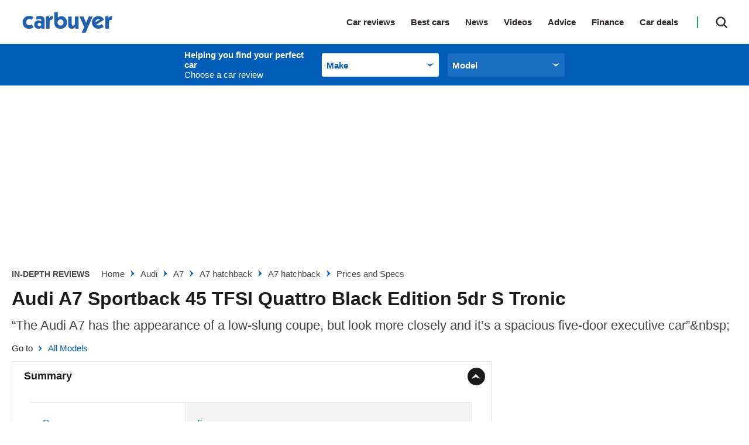

--- FILE ---
content_type: application/javascript; charset=UTF-8
request_url: https://www.carbuyer.co.uk/assets/scripts-fae0489c.55f1d22e9eff09b48757.bundle.js
body_size: 14049
content:
/*! For license information please see scripts-fae0489c.55f1d22e9eff09b48757.bundle.js.LICENSE.txt */

!function(){try{var e="undefined"!=typeof window?window:"undefined"!=typeof global?global:"undefined"!=typeof globalThis?globalThis:"undefined"!=typeof self?self:{},n=(new e.Error).stack;n&&(e._sentryDebugIds=e._sentryDebugIds||{},e._sentryDebugIds[n]="c1683cb8-bcb6-5bea-8c00-92c34ebabc51")}catch(e){}}();
!function(){try{var e="undefined"!=typeof window?window:"undefined"!=typeof global?global:"undefined"!=typeof self?self:{},t=(new e.Error).stack;t&&(e._sentryDebugIds=e._sentryDebugIds||{},e._sentryDebugIds[t]="e029d8ed-126e-46c9-8042-61e324430975",e._sentryDebugIdIdentifier="sentry-dbid-e029d8ed-126e-46c9-8042-61e324430975")}catch(e){}}();var _global="undefined"!=typeof window?window:"undefined"!=typeof global?global:"undefined"!=typeof self?self:{};_global.SENTRY_RELEASE={id:"640d57bf8f62459d3ac96a4c0fc72ed87261251e"},(self.__LOADABLE_LOADED_CHUNKS__=self.__LOADABLE_LOADED_CHUNKS__||[]).push([[310],{9969:(e,t,r)=>{function o(){return o=Object.assign?Object.assign.bind():function(e){for(var t=1;t<arguments.length;t++){var r=arguments[t];for(var o in r)Object.prototype.hasOwnProperty.call(r,o)&&(e[o]=r[o])}return e},o.apply(this,arguments)}var n,a;function i(e){void 0===e&&(e={});let t,{initialEntries:r=["/"],initialIndex:o,v5Compat:a=!1}=e;t=r.map(((e,t)=>m(e,"string"==typeof e?null:e.state,0===t?"default":void 0)));let i=f(null==o?t.length-1:o),s=n.Pop,h=null;function f(e){return Math.min(Math.max(e,0),t.length-1)}function p(){return t[i]}function m(e,r,o){void 0===r&&(r=null);let n=d(t?p().pathname:"/",e,r,o);return l("/"===n.pathname.charAt(0),"relative pathnames are not supported in memory history: "+JSON.stringify(e)),n}function y(e){return"string"==typeof e?e:c(e)}return{get index(){return i},get action(){return s},get location(){return p()},createHref:y,createURL:e=>new URL(y(e),"http://localhost"),encodeLocation(e){let t="string"==typeof e?u(e):e;return{pathname:t.pathname||"",search:t.search||"",hash:t.hash||""}},push(e,r){s=n.Push;let o=m(e,r);i+=1,t.splice(i,t.length,o),a&&h&&h({action:s,location:o,delta:1})},replace(e,r){s=n.Replace;let o=m(e,r);t[i]=o,a&&h&&h({action:s,location:o,delta:0})},go(e){s=n.Pop;let r=f(i+e),o=t[r];i=r,h&&h({action:s,location:o,delta:e})},listen:e=>(h=e,()=>{h=null})}}function s(e,t){if(!1===e||null==e)throw new Error(t)}function l(e,t){if(!e){"undefined"!=typeof console&&console.warn(t);try{throw new Error(t)}catch(e){}}}function d(e,t,r,n){return void 0===r&&(r=null),o({pathname:"string"==typeof e?e:e.pathname,search:"",hash:""},"string"==typeof t?u(t):t,{state:r,key:t&&t.key||n||Math.random().toString(36).substr(2,8)})}function c(e){let{pathname:t="/",search:r="",hash:o=""}=e;return r&&"?"!==r&&(t+="?"===r.charAt(0)?r:"?"+r),o&&"#"!==o&&(t+="#"===o.charAt(0)?o:"#"+o),t}function u(e){let t={};if(e){let r=e.indexOf("#");r>=0&&(t.hash=e.substr(r),e=e.substr(0,r));let o=e.indexOf("?");o>=0&&(t.search=e.substr(o),e=e.substr(0,o)),e&&(t.pathname=e)}return t}r.d(t,{AO:()=>c,B6:()=>M,G3:()=>te,Gh:()=>T,HS:()=>U,Oi:()=>s,Pq:()=>I,Rr:()=>u,Sk:()=>q,V2:()=>N,aE:()=>ne,o1:()=>L,pX:()=>K,pb:()=>k,rc:()=>n,sC:()=>i,sd:()=>_,tH:()=>B,tW:()=>A,ue:()=>p,v6:()=>$}),function(e){e.Pop="POP",e.Push="PUSH",e.Replace="REPLACE"}(n||(n={})),function(e){e.data="data",e.deferred="deferred",e.redirect="redirect",e.error="error"}(a||(a={}));const h=new Set(["lazy","caseSensitive","path","id","index","children"]);function f(e,t,r,n){return void 0===r&&(r=[]),void 0===n&&(n={}),e.map(((e,a)=>{let i=[...r,a],l="string"==typeof e.id?e.id:i.join("-");if(s(!0!==e.index||!e.children,"Cannot specify children on an index route"),s(!n[l],'Found a route id collision on id "'+l+"\".  Route id's must be globally unique within Data Router usages"),function(e){return!0===e.index}(e)){let r=o({},e,t(e),{id:l});return n[l]=r,r}{let r=o({},e,t(e),{id:l,children:void 0});return n[l]=r,e.children&&(r.children=f(e.children,t,i,n)),r}}))}function p(e,t,r){void 0===r&&(r="/");let o=k(("string"==typeof t?u(t):t).pathname||"/",r);if(null==o)return null;let n=m(e);!function(e){e.sort(((e,t)=>e.score!==t.score?t.score-e.score:function(e,t){return e.length===t.length&&e.slice(0,-1).every(((e,r)=>e===t[r]))?e[e.length-1]-t[t.length-1]:0}(e.routesMeta.map((e=>e.childrenIndex)),t.routesMeta.map((e=>e.childrenIndex)))))}(n);let a=null;for(let e=0;null==a&&e<n.length;++e)a=S(n[e],P(o));return a}function m(e,t,r,o){void 0===t&&(t=[]),void 0===r&&(r=[]),void 0===o&&(o="");let n=(e,n,a)=>{let i={relativePath:void 0===a?e.path||"":a,caseSensitive:!0===e.caseSensitive,childrenIndex:n,route:e};i.relativePath.startsWith("/")&&(s(i.relativePath.startsWith(o),'Absolute route path "'+i.relativePath+'" nested under path "'+o+'" is not valid. An absolute child route path must start with the combined path of all its parent routes.'),i.relativePath=i.relativePath.slice(o.length));let l=U([o,i.relativePath]),d=r.concat(i);e.children&&e.children.length>0&&(s(!0!==e.index,'Index routes must not have child routes. Please remove all child routes from route path "'+l+'".'),m(e.children,t,d,l)),(null!=e.path||e.index)&&t.push({path:l,score:x(l,e.index),routesMeta:d})};return e.forEach(((e,t)=>{var r;if(""!==e.path&&null!=(r=e.path)&&r.includes("?"))for(let r of y(e.path))n(e,t,r);else n(e,t)})),t}function y(e){let t=e.split("/");if(0===t.length)return[];let[r,...o]=t,n=r.endsWith("?"),a=r.replace(/\?$/,"");if(0===o.length)return n?[a,""]:[a];let i=y(o.join("/")),s=[];return s.push(...i.map((e=>""===e?a:[a,e].join("/")))),n&&s.push(...i),s.map((t=>e.startsWith("/")&&""===t?"/":t))}const v=/^:\w+$/,g=3,b=2,w=1,D=10,E=-2,R=e=>"*"===e;function x(e,t){let r=e.split("/"),o=r.length;return r.some(R)&&(o+=E),t&&(o+=b),r.filter((e=>!R(e))).reduce(((e,t)=>e+(v.test(t)?g:""===t?w:D)),o)}function S(e,t){let{routesMeta:r}=e,o={},n="/",a=[];for(let e=0;e<r.length;++e){let i=r[e],s=e===r.length-1,l="/"===n?t:t.slice(n.length)||"/",d=M({path:i.relativePath,caseSensitive:i.caseSensitive,end:s},l);if(!d)return null;Object.assign(o,d.params);let c=i.route;a.push({params:o,pathname:U([n,d.pathname]),pathnameBase:C(U([n,d.pathnameBase])),route:c}),"/"!==d.pathnameBase&&(n=U([n,d.pathnameBase]))}return a}function A(e,t){void 0===t&&(t={});let r=e;r.endsWith("*")&&"*"!==r&&!r.endsWith("/*")&&(l(!1,'Route path "'+r+'" will be treated as if it were "'+r.replace(/\*$/,"/*")+'" because the `*` character must always follow a `/` in the pattern. To get rid of this warning, please change the route path to "'+r.replace(/\*$/,"/*")+'".'),r=r.replace(/\*$/,"/*"));const o=r.startsWith("/")?"/":"",n=e=>null==e?"":"string"==typeof e?e:String(e);return o+r.split(/\/+/).map(((e,r,o)=>{if(r===o.length-1&&"*"===e)return n(t["*"]);const a=e.match(/^:(\w+)(\??)$/);if(a){const[,e,r]=a;let o=t[e];return s("?"===r||null!=o,'Missing ":'+e+'" param'),n(o)}return e.replace(/\?$/g,"")})).filter((e=>!!e)).join("/")}function M(e,t){"string"==typeof e&&(e={path:e,caseSensitive:!1,end:!0});let[r,o]=function(e,t,r){void 0===t&&(t=!1),void 0===r&&(r=!0),l("*"===e||!e.endsWith("*")||e.endsWith("/*"),'Route path "'+e+'" will be treated as if it were "'+e.replace(/\*$/,"/*")+'" because the `*` character must always follow a `/` in the pattern. To get rid of this warning, please change the route path to "'+e.replace(/\*$/,"/*")+'".');let o=[],n="^"+e.replace(/\/*\*?$/,"").replace(/^\/*/,"/").replace(/[\\.*+^$?{}|()[\]]/g,"\\$&").replace(/\/:(\w+)/g,((e,t)=>(o.push(t),"/([^\\/]+)")));return e.endsWith("*")?(o.push("*"),n+="*"===e||"/*"===e?"(.*)$":"(?:\\/(.+)|\\/*)$"):r?n+="\\/*$":""!==e&&"/"!==e&&(n+="(?:(?=\\/|$))"),[new RegExp(n,t?void 0:"i"),o]}(e.path,e.caseSensitive,e.end),n=t.match(r);if(!n)return null;let a=n[0],i=a.replace(/(.)\/+$/,"$1"),s=n.slice(1);return{params:o.reduce(((e,t,r)=>{if("*"===t){let e=s[r]||"";i=a.slice(0,a.length-e.length).replace(/(.)\/+$/,"$1")}return e[t]=function(e,t){try{return decodeURIComponent(e)}catch(r){return l(!1,'The value for the URL param "'+t+'" will not be decoded because the string "'+e+'" is a malformed URL segment. This is probably due to a bad percent encoding ('+r+")."),e}}(s[r]||"",t),e}),{}),pathname:a,pathnameBase:i,pattern:e}}function P(e){try{return decodeURI(e)}catch(t){return l(!1,'The URL path "'+e+'" could not be decoded because it is is a malformed URL segment. This is probably due to a bad percent encoding ('+t+")."),e}}function k(e,t){if("/"===t)return e;if(!e.toLowerCase().startsWith(t.toLowerCase()))return null;let r=t.endsWith("/")?t.length-1:t.length,o=e.charAt(r);return o&&"/"!==o?null:e.slice(r)||"/"}function L(e,t){void 0===t&&(t="/");let{pathname:r,search:o="",hash:n=""}="string"==typeof e?u(e):e,a=r?r.startsWith("/")?r:function(e,t){let r=t.replace(/\/+$/,"").split("/");return e.split("/").forEach((e=>{".."===e?r.length>1&&r.pop():"."!==e&&r.push(e)})),r.length>1?r.join("/"):"/"}(r,t):t;return{pathname:a,search:O(o),hash:z(n)}}function j(e,t,r,o){return"Cannot include a '"+e+"' character in a manually specified `to."+t+"` field ["+JSON.stringify(o)+"].  Please separate it out to the `to."+r+'` field. Alternatively you may provide the full path as a string in <Link to="..."> and the router will parse it for you.'}function _(e){return e.filter(((e,t)=>0===t||e.route.path&&e.route.path.length>0))}function T(e,t,r,n){let a;void 0===n&&(n=!1),"string"==typeof e?a=u(e):(a=o({},e),s(!a.pathname||!a.pathname.includes("?"),j("?","pathname","search",a)),s(!a.pathname||!a.pathname.includes("#"),j("#","pathname","hash",a)),s(!a.search||!a.search.includes("#"),j("#","search","hash",a)));let i,l=""===e||""===a.pathname,d=l?"/":a.pathname;if(n||null==d)i=r;else{let e=t.length-1;if(d.startsWith("..")){let t=d.split("/");for(;".."===t[0];)t.shift(),e-=1;a.pathname=t.join("/")}i=e>=0?t[e]:"/"}let c=L(a,i),h=d&&"/"!==d&&d.endsWith("/"),f=(l||"."===d)&&r.endsWith("/");return c.pathname.endsWith("/")||!h&&!f||(c.pathname+="/"),c}const U=e=>e.join("/").replace(/\/\/+/g,"/"),C=e=>e.replace(/\/+$/,"").replace(/^\/*/,"/"),O=e=>e&&"?"!==e?e.startsWith("?")?e:"?"+e:"",z=e=>e&&"#"!==e?e.startsWith("#")?e:"#"+e:"",I=function(e,t){void 0===t&&(t={});let r="number"==typeof t?{status:t}:t,n=new Headers(r.headers);return n.has("Content-Type")||n.set("Content-Type","application/json; charset=utf-8"),new Response(JSON.stringify(e),o({},r,{headers:n}))};class B extends Error{}class F{constructor(e,t){let r;this.pendingKeysSet=new Set,this.subscribers=new Set,this.deferredKeys=[],s(e&&"object"==typeof e&&!Array.isArray(e),"defer() only accepts plain objects"),this.abortPromise=new Promise(((e,t)=>r=t)),this.controller=new AbortController;let o=()=>r(new B("Deferred data aborted"));this.unlistenAbortSignal=()=>this.controller.signal.removeEventListener("abort",o),this.controller.signal.addEventListener("abort",o),this.data=Object.entries(e).reduce(((e,t)=>{let[r,o]=t;return Object.assign(e,{[r]:this.trackPromise(r,o)})}),{}),this.done&&this.unlistenAbortSignal(),this.init=t}trackPromise(e,t){if(!(t instanceof Promise))return t;this.deferredKeys.push(e),this.pendingKeysSet.add(e);let r=Promise.race([t,this.abortPromise]).then((t=>this.onSettle(r,e,void 0,t)),(t=>this.onSettle(r,e,t)));return r.catch((()=>{})),Object.defineProperty(r,"_tracked",{get:()=>!0}),r}onSettle(e,t,r,o){if(this.controller.signal.aborted&&r instanceof B)return this.unlistenAbortSignal(),Object.defineProperty(e,"_error",{get:()=>r}),Promise.reject(r);if(this.pendingKeysSet.delete(t),this.done&&this.unlistenAbortSignal(),void 0===r&&void 0===o){let r=new Error('Deferred data for key "'+t+'" resolved/rejected with `undefined`, you must resolve/reject with a value or `null`.');return Object.defineProperty(e,"_error",{get:()=>r}),this.emit(!1,t),Promise.reject(r)}return void 0===o?(Object.defineProperty(e,"_error",{get:()=>r}),this.emit(!1,t),Promise.reject(r)):(Object.defineProperty(e,"_data",{get:()=>o}),this.emit(!1,t),o)}emit(e,t){this.subscribers.forEach((r=>r(e,t)))}subscribe(e){return this.subscribers.add(e),()=>this.subscribers.delete(e)}cancel(){this.controller.abort(),this.pendingKeysSet.forEach(((e,t)=>this.pendingKeysSet.delete(t))),this.emit(!0)}async resolveData(e){let t=!1;if(!this.done){let r=()=>this.cancel();e.addEventListener("abort",r),t=await new Promise((t=>{this.subscribe((o=>{e.removeEventListener("abort",r),(o||this.done)&&t(o)}))}))}return t}get done(){return 0===this.pendingKeysSet.size}get unwrappedData(){return s(null!==this.data&&this.done,"Can only unwrap data on initialized and settled deferreds"),Object.entries(this.data).reduce(((e,t)=>{let[r,o]=t;return Object.assign(e,{[r]:W(o)})}),{})}get pendingKeys(){return Array.from(this.pendingKeysSet)}}function W(e){if(!function(e){return e instanceof Promise&&!0===e._tracked}(e))return e;if(e._error)throw e._error;return e._data}const $=function(e,t){return void 0===t&&(t={}),new F(e,"number"==typeof t?{status:t}:t)},N=function(e,t){void 0===t&&(t=302);let r=t;"number"==typeof r?r={status:r}:void 0===r.status&&(r.status=302);let n=new Headers(r.headers);return n.set("Location",e),new Response(null,o({},r,{headers:n}))},q=(e,t)=>{let r=N(e,t);return r.headers.set("X-Remix-Reload-Document","true"),r};class H{constructor(e,t,r,o){void 0===o&&(o=!1),this.status=e,this.statusText=t||"",this.internal=o,r instanceof Error?(this.data=r.toString(),this.error=r):this.data=r}}function K(e){return null!=e&&"number"==typeof e.status&&"string"==typeof e.statusText&&"boolean"==typeof e.internal&&"data"in e}const Y=["post","put","patch","delete"],J=new Set(Y),X=["get",...Y],G=new Set(X),V=new Set([301,302,303,307,308]),Q=new Set([307,308]),Z={state:"idle",location:void 0,formMethod:void 0,formAction:void 0,formEncType:void 0,formData:void 0,json:void 0,text:void 0},ee={state:"idle",data:void 0,formMethod:void 0,formAction:void 0,formEncType:void 0,formData:void 0,json:void 0,text:void 0},te={state:"unblocked",proceed:void 0,reset:void 0,location:void 0},re=/^(?:[a-z][a-z0-9+.-]*:|\/\/)/i,oe=e=>({hasErrorBoundary:Boolean(e.hasErrorBoundary)});function ne(e){const t=e.window?e.window:"undefined"!=typeof window?window:void 0,r=void 0!==t&&void 0!==t.document&&void 0!==t.document.createElement,i=!r;let c;if(s(e.routes.length>0,"You must provide a non-empty routes array to createRouter"),e.mapRouteProperties)c=e.mapRouteProperties;else if(e.detectErrorBoundary){let t=e.detectErrorBoundary;c=e=>({hasErrorBoundary:t(e)})}else c=oe;let u,h={},m=f(e.routes,c,void 0,h),y=e.basename||"/",v=o({v7_normalizeFormMethod:!1,v7_prependBasename:!1},e.future),g=null,b=new Set,w=null,D=null,E=null,R=null!=e.hydrationData,x=p(m,e.history.location,y),S=null;if(null==x){let t=be(404,{pathname:e.history.location.pathname}),{matches:r,route:o}=ge(m);x=r,S={[o.id]:t}}let A,M,P=!(x.some((e=>e.route.lazy))||x.some((e=>e.route.loader))&&null==e.hydrationData),L={historyAction:e.history.action,location:e.history.location,matches:x,initialized:P,navigation:Z,restoreScrollPosition:null==e.hydrationData&&null,preventScrollReset:!1,revalidation:"idle",loaderData:e.hydrationData&&e.hydrationData.loaderData||{},actionData:e.hydrationData&&e.hydrationData.actionData||null,errors:e.hydrationData&&e.hydrationData.errors||S,fetchers:new Map,blockers:new Map},j=n.Pop,_=!1,T=!1,U=!1,C=[],O=[],z=new Map,I=0,B=-1,F=new Map,W=new Set,$=new Map,N=new Map,q=new Map,H=!1;function K(e){L=o({},L,e),b.forEach((e=>e(L)))}function Y(t,r){var a,i;let s,l=null!=L.actionData&&null!=L.navigation.formMethod&&Se(L.navigation.formMethod)&&"loading"===L.navigation.state&&!0!==(null==(a=t.state)?void 0:a._isRedirect);s=r.actionData?Object.keys(r.actionData).length>0?r.actionData:null:l?L.actionData:null;let d=r.loaderData?ye(L.loaderData,r.loaderData,r.matches||[],r.errors):L.loaderData,c=L.blockers;c.size>0&&(c=new Map(c),c.forEach(((e,t)=>c.set(t,te))));let h=!0===_||null!=L.navigation.formMethod&&Se(L.navigation.formMethod)&&!0!==(null==(i=t.state)?void 0:i._isRedirect);u&&(m=u,u=void 0),T||j===n.Pop||(j===n.Push?e.history.push(t,t.state):j===n.Replace&&e.history.replace(t,t.state)),K(o({},r,{actionData:s,loaderData:d,historyAction:j,location:t,initialized:!0,navigation:Z,revalidation:"idle",restoreScrollPosition:Ie(t,r.matches||L.matches),preventScrollReset:h,blockers:c})),j=n.Pop,_=!1,T=!1,U=!1,C=[],O=[]}async function J(t,r,i){M&&M.abort(),M=null,j=t,T=!0===(i&&i.startUninterruptedRevalidation),function(e,t){if(w&&E){let r=ze(e,t);w[r]=E()}}(L.location,L.matches),_=!0===(i&&i.preventScrollReset);let s=u||m,l=i&&i.overrideNavigation,d=p(s,r,y);if(!d){let e=be(404,{pathname:r.pathname}),{matches:t,route:o}=ge(s);return Oe(),void Y(r,{matches:t,loaderData:{},errors:{[o.id]:e}})}if(L.initialized&&!U&&(f=L.location,v=r,f.pathname===v.pathname&&f.search===v.search&&(""===f.hash?""!==v.hash:f.hash===v.hash||""!==v.hash))&&!(i&&i.submission&&Se(i.submission.formMethod)))return void Y(r,{matches:d});var f,v;M=new AbortController;let g,b,D=he(e.history,r,M.signal,i&&i.submission);if(i&&i.pendingError)b={[ve(d).route.id]:i.pendingError};else if(i&&i.submission&&Se(i.submission.formMethod)){let e=await async function(e,t,r,o,i){void 0===i&&(i={}),ne();let s,l=function(e,t){return{state:"submitting",location:e,formMethod:t.formMethod,formAction:t.formAction,formEncType:t.formEncType,formData:t.formData,json:t.json,text:t.text}}(t,r);K({navigation:l});let d=ke(o,t);if(d.route.action||d.route.lazy){if(s=await ue("action",e,d,o,h,c,y),e.signal.aborted)return{shortCircuited:!0}}else s={type:a.error,error:be(405,{method:e.method,pathname:t.pathname,routeId:d.route.id})};if(xe(s)){let e;return e=i&&null!=i.replace?i.replace:s.location===L.location.pathname+L.location.search,await G(L,s,{submission:r,replace:e}),{shortCircuited:!0}}if(Re(s)){let e=ve(o,d.route.id);return!0!==(i&&i.replace)&&(j=n.Push),{pendingActionData:{},pendingActionError:{[e.route.id]:s.error}}}if(Ee(s))throw be(400,{type:"defer-action"});return{pendingActionData:{[d.route.id]:s.data}}}(D,r,i.submission,d,{replace:i.replace});if(e.shortCircuited)return;g=e.pendingActionData,b=e.pendingActionError,l=je(r,i.submission),D=new Request(D.url,{signal:D.signal})}let{shortCircuited:R,loaderData:x,errors:S}=await async function(t,r,n,a,i,s,l,d,c){let h=a||je(r,i),f=i||s||Le(h),p=u||m,[v,g]=se(e.history,L,n,f,r,U,C,O,$,W,p,y,d,c);if(Oe((e=>!(n&&n.some((t=>t.route.id===e)))||v&&v.some((t=>t.route.id===e)))),B=++I,0===v.length&&0===g.length){let e=pe();return Y(r,o({matches:n,loaderData:{},errors:c||null},d?{actionData:d}:{},e?{fetchers:new Map(L.fetchers)}:{})),{shortCircuited:!0}}if(!T){g.forEach((e=>{let t=L.fetchers.get(e.key),r=_e(void 0,t?t.data:void 0);L.fetchers.set(e.key,r)}));let e=d||L.actionData;K(o({navigation:h},e?0===Object.keys(e).length?{actionData:null}:{actionData:e}:{},g.length>0?{fetchers:new Map(L.fetchers)}:{}))}g.forEach((e=>{z.has(e.key)&&ce(e.key),e.controller&&z.set(e.key,e.controller)}));let b=()=>g.forEach((e=>ce(e.key)));M&&M.signal.addEventListener("abort",b);let{results:w,loaderResults:D,fetcherResults:E}=await V(L.matches,n,v,g,t);if(t.signal.aborted)return{shortCircuited:!0};M&&M.signal.removeEventListener("abort",b),g.forEach((e=>z.delete(e.key)));let R=we(w);if(R){if(R.idx>=v.length){let e=g[R.idx-v.length].key;W.add(e)}return await G(L,R.result,{replace:l}),{shortCircuited:!0}}let{loaderData:x,errors:S}=me(L,n,v,D,c,g,E,N);N.forEach(((e,t)=>{e.subscribe((r=>{(r||e.done)&&N.delete(t)}))}));let A=pe(),P=De(B);return o({loaderData:x,errors:S},A||P||g.length>0?{fetchers:new Map(L.fetchers)}:{})}(D,r,d,l,i&&i.submission,i&&i.fetcherSubmission,i&&i.replace,g,b);R||(M=null,Y(r,o({matches:d},g?{actionData:g}:{},{loaderData:x,errors:S})))}function X(e){return L.fetchers.get(e)||ee}async function G(a,i,l){let{submission:c,replace:u,isFetchActionRedirect:h}=void 0===l?{}:l;i.revalidate&&(U=!0);let f=d(a.location,i.location,o({_isRedirect:!0},h?{_isFetchActionRedirect:!0}:{}));if(s(f,"Expected a location on the redirect navigation"),r){let r=!1;if(i.reloadDocument)r=!0;else if(re.test(i.location)){const o=e.history.createURL(i.location);r=o.origin!==t.location.origin||null==k(o.pathname,y)}if(r)return void(u?t.location.replace(i.location):t.location.assign(i.location))}M=null;let p=!0===u?n.Replace:n.Push,m=c||Le(a.navigation);if(Q.has(i.status)&&m&&Se(m.formMethod))await J(p,f,{submission:o({},m,{formAction:i.location}),preventScrollReset:_});else if(h)await J(p,f,{overrideNavigation:je(f),fetcherSubmission:m,preventScrollReset:_});else{let e=je(f,m);await J(p,f,{overrideNavigation:e,preventScrollReset:_})}}async function V(t,r,o,n,i){let s=await Promise.all([...o.map((e=>ue("loader",i,e,r,h,c,y))),...n.map((t=>t.matches&&t.match&&t.controller?ue("loader",he(e.history,t.path,t.controller.signal),t.match,t.matches,h,c,y):{type:a.error,error:be(404,{pathname:t.path})}))]),l=s.slice(0,o.length),d=s.slice(o.length);return await Promise.all([Ae(t,o,l,l.map((()=>i.signal)),!1,L.loaderData),Ae(t,n.map((e=>e.match)),d,n.map((e=>e.controller?e.controller.signal:null)),!0)]),{results:s,loaderResults:l,fetcherResults:d}}function ne(){U=!0,C.push(...Oe()),$.forEach(((e,t)=>{z.has(t)&&(O.push(t),ce(t))}))}function le(e,t,r){let o=ve(L.matches,t);de(e),K({errors:{[o.route.id]:r},fetchers:new Map(L.fetchers)})}function de(e){let t=L.fetchers.get(e);!z.has(e)||t&&"loading"===t.state&&F.has(e)||ce(e),$.delete(e),F.delete(e),W.delete(e),L.fetchers.delete(e)}function ce(e){let t=z.get(e);s(t,"Expected fetch controller: "+e),t.abort(),z.delete(e)}function fe(e){for(let t of e){let e=Te(X(t).data);L.fetchers.set(t,e)}}function pe(){let e=[],t=!1;for(let r of W){let o=L.fetchers.get(r);s(o,"Expected fetcher: "+r),"loading"===o.state&&(W.delete(r),e.push(r),t=!0)}return fe(e),t}function De(e){let t=[];for(let[r,o]of F)if(o<e){let e=L.fetchers.get(r);s(e,"Expected fetcher: "+r),"loading"===e.state&&(ce(r),F.delete(r),t.push(r))}return fe(t),t.length>0}function Pe(e){L.blockers.delete(e),q.delete(e)}function Ue(e,t){let r=L.blockers.get(e)||te;s("unblocked"===r.state&&"blocked"===t.state||"blocked"===r.state&&"blocked"===t.state||"blocked"===r.state&&"proceeding"===t.state||"blocked"===r.state&&"unblocked"===t.state||"proceeding"===r.state&&"unblocked"===t.state,"Invalid blocker state transition: "+r.state+" -> "+t.state);let o=new Map(L.blockers);o.set(e,t),K({blockers:o})}function Ce(e){let{currentLocation:t,nextLocation:r,historyAction:o}=e;if(0===q.size)return;q.size>1&&l(!1,"A router only supports one blocker at a time");let n=Array.from(q.entries()),[a,i]=n[n.length-1],s=L.blockers.get(a);return s&&"proceeding"===s.state?void 0:i({currentLocation:t,nextLocation:r,historyAction:o})?a:void 0}function Oe(e){let t=[];return N.forEach(((r,o)=>{e&&!e(o)||(r.cancel(),t.push(o),N.delete(o))})),t}function ze(e,t){return D&&D(e,t.map((e=>function(e,t){let{route:r,pathname:o,params:n}=e;return{id:r.id,pathname:o,params:n,data:t[r.id],handle:r.handle}}(e,L.loaderData))))||e.key}function Ie(e,t){if(w){let r=ze(e,t),o=w[r];if("number"==typeof o)return o}return null}return A={get basename(){return y},get state(){return L},get routes(){return m},initialize:function(){return g=e.history.listen((t=>{let{action:r,location:o,delta:n}=t;if(H)return void(H=!1);l(0===q.size||null!=n,"You are trying to use a blocker on a POP navigation to a location that was not created by @remix-run/router. This will fail silently in production. This can happen if you are navigating outside the router via `window.history.pushState`/`window.location.hash` instead of using router navigation APIs.  This can also happen if you are using createHashRouter and the user manually changes the URL.");let a=Ce({currentLocation:L.location,nextLocation:o,historyAction:r});return a&&null!=n?(H=!0,e.history.go(-1*n),void Ue(a,{state:"blocked",location:o,proceed(){Ue(a,{state:"proceeding",proceed:void 0,reset:void 0,location:o}),e.history.go(n)},reset(){let e=new Map(L.blockers);e.set(a,te),K({blockers:e})}})):J(r,o)})),L.initialized||J(n.Pop,L.location),A},subscribe:function(e){return b.add(e),()=>b.delete(e)},enableScrollRestoration:function(e,t,r){if(w=e,E=t,D=r||null,!R&&L.navigation===Z){R=!0;let e=Ie(L.location,L.matches);null!=e&&K({restoreScrollPosition:e})}return()=>{w=null,E=null,D=null}},navigate:async function t(r,a){if("number"==typeof r)return void e.history.go(r);let i=ae(L.location,L.matches,y,v.v7_prependBasename,r,null==a?void 0:a.fromRouteId,null==a?void 0:a.relative),{path:s,submission:l,error:c}=ie(v.v7_normalizeFormMethod,!1,i,a),u=L.location,h=d(L.location,s,a&&a.state);h=o({},h,e.history.encodeLocation(h));let f=a&&null!=a.replace?a.replace:void 0,p=n.Push;!0===f?p=n.Replace:!1===f||null!=l&&Se(l.formMethod)&&l.formAction===L.location.pathname+L.location.search&&(p=n.Replace);let m=a&&"preventScrollReset"in a?!0===a.preventScrollReset:void 0,g=Ce({currentLocation:u,nextLocation:h,historyAction:p});if(!g)return await J(p,h,{submission:l,pendingError:c,preventScrollReset:m,replace:a&&a.replace});Ue(g,{state:"blocked",location:h,proceed(){Ue(g,{state:"proceeding",proceed:void 0,reset:void 0,location:h}),t(r,a)},reset(){let e=new Map(L.blockers);e.set(g,te),K({blockers:e})}})},fetch:function(t,r,n,a){if(i)throw new Error("router.fetch() was called during the server render, but it shouldn't be. You are likely calling a useFetcher() method in the body of your component. Try moving it to a useEffect or a callback.");z.has(t)&&ce(t);let l=u||m,d=ae(L.location,L.matches,y,v.v7_prependBasename,n,r,null==a?void 0:a.relative),f=p(l,d,y);if(!f)return void le(t,r,be(404,{pathname:d}));let{path:g,submission:b,error:w}=ie(v.v7_normalizeFormMethod,!0,d,a);if(w)return void le(t,r,w);let D=ke(f,g);_=!0===(a&&a.preventScrollReset),b&&Se(b.formMethod)?async function(t,r,n,a,i,l){if(ne(),$.delete(t),!a.route.action&&!a.route.lazy){let e=be(405,{method:l.formMethod,pathname:n,routeId:r});return void le(t,r,e)}let d=function(e,t){return{state:"submitting",formMethod:e.formMethod,formAction:e.formAction,formEncType:e.formEncType,formData:e.formData,json:e.json,text:e.text,data:t?t.data:void 0," _hasFetcherDoneAnything ":!0}}(l,L.fetchers.get(t));L.fetchers.set(t,d),K({fetchers:new Map(L.fetchers)});let f=new AbortController,v=he(e.history,n,f.signal,l);z.set(t,f);let g=I,b=await ue("action",v,a,i,h,c,y);if(v.signal.aborted)return void(z.get(t)===f&&z.delete(t));if(xe(b)){if(z.delete(t),B>g){let e=Te(void 0);return L.fetchers.set(t,e),void K({fetchers:new Map(L.fetchers)})}{W.add(t);let e=_e(l);return L.fetchers.set(t,e),K({fetchers:new Map(L.fetchers)}),G(L,b,{submission:l,isFetchActionRedirect:!0})}}if(Re(b))return void le(t,r,b.error);if(Ee(b))throw be(400,{type:"defer-action"});let w=L.navigation.location||L.location,D=he(e.history,w,f.signal),E=u||m,R="idle"!==L.navigation.state?p(E,L.navigation.location,y):L.matches;s(R,"Didn't find any matches after fetcher action");let x=++I;F.set(t,x);let S=_e(l,b.data);L.fetchers.set(t,S);let[A,P]=se(e.history,L,R,l,w,U,C,O,$,W,E,y,{[a.route.id]:b.data},void 0);P.filter((e=>e.key!==t)).forEach((e=>{let t=e.key,r=L.fetchers.get(t),o=_e(void 0,r?r.data:void 0);L.fetchers.set(t,o),z.has(t)&&ce(t),e.controller&&z.set(t,e.controller)})),K({fetchers:new Map(L.fetchers)});let k=()=>P.forEach((e=>ce(e.key)));f.signal.addEventListener("abort",k);let{results:_,loaderResults:T,fetcherResults:q}=await V(L.matches,R,A,P,D);if(f.signal.aborted)return;f.signal.removeEventListener("abort",k),F.delete(t),z.delete(t),P.forEach((e=>z.delete(e.key)));let H=we(_);if(H){if(H.idx>=A.length){let e=P[H.idx-A.length].key;W.add(e)}return G(L,H.result)}let{loaderData:J,errors:X}=me(L,L.matches,A,T,void 0,P,q,N);if(L.fetchers.has(t)){let e=Te(b.data);L.fetchers.set(t,e)}let Q=De(x);"loading"===L.navigation.state&&x>B?(s(j,"Expected pending action"),M&&M.abort(),Y(L.navigation.location,{matches:R,loaderData:J,errors:X,fetchers:new Map(L.fetchers)})):(K(o({errors:X,loaderData:ye(L.loaderData,J,R,X)},Q||P.length>0?{fetchers:new Map(L.fetchers)}:{})),U=!1)}(t,r,g,D,f,b):($.set(t,{routeId:r,path:g}),async function(t,r,o,n,a,i){let l=L.fetchers.get(t),d=_e(i,l?l.data:void 0);L.fetchers.set(t,d),K({fetchers:new Map(L.fetchers)});let u=new AbortController,f=he(e.history,o,u.signal);z.set(t,u);let p=I,m=await ue("loader",f,n,a,h,c,y);if(Ee(m)&&(m=await Me(m,f.signal,!0)||m),z.get(t)===u&&z.delete(t),f.signal.aborted)return;if(xe(m)){if(B>p){let e=Te(void 0);return L.fetchers.set(t,e),void K({fetchers:new Map(L.fetchers)})}return W.add(t),void await G(L,m)}if(Re(m)){let e=ve(L.matches,r);return L.fetchers.delete(t),void K({fetchers:new Map(L.fetchers),errors:{[e.route.id]:m.error}})}s(!Ee(m),"Unhandled fetcher deferred data");let v=Te(m.data);L.fetchers.set(t,v),K({fetchers:new Map(L.fetchers)})}(t,r,g,D,f,b))},revalidate:function(){ne(),K({revalidation:"loading"}),"submitting"!==L.navigation.state&&("idle"!==L.navigation.state?J(j||L.historyAction,L.navigation.location,{overrideNavigation:L.navigation}):J(L.historyAction,L.location,{startUninterruptedRevalidation:!0}))},createHref:t=>e.history.createHref(t),encodeLocation:t=>e.history.encodeLocation(t),getFetcher:X,deleteFetcher:de,dispose:function(){g&&g(),b.clear(),M&&M.abort(),L.fetchers.forEach(((e,t)=>de(t))),L.blockers.forEach(((e,t)=>Pe(t)))},getBlocker:function(e,t){let r=L.blockers.get(e)||te;return q.get(e)!==t&&q.set(e,t),r},deleteBlocker:Pe,_internalFetchControllers:z,_internalActiveDeferreds:N,_internalSetRoutes:function(e){h={},u=f(e,c,void 0,h)}},A}function ae(e,t,r,o,n,a,i){let s,l;if(null!=a&&"path"!==i){s=[];for(let e of t)if(s.push(e),e.route.id===a){l=e;break}}else s=t,l=t[t.length-1];let d=T(n||".",_(s).map((e=>e.pathnameBase)),k(e.pathname,r)||e.pathname,"path"===i);return null==n&&(d.search=e.search,d.hash=e.hash),null!=n&&""!==n&&"."!==n||!l||!l.route.index||Pe(d.search)||(d.search=d.search?d.search.replace(/^\?/,"?index&"):"?index"),o&&"/"!==r&&(d.pathname="/"===d.pathname?r:U([r,d.pathname])),c(d)}function ie(e,t,r,o){if(!o||!function(e){return null!=e&&("formData"in e&&null!=e.formData||"body"in e&&void 0!==e.body)}(o))return{path:r};if(o.formMethod&&(n=o.formMethod,!G.has(n.toLowerCase())))return{path:r,error:be(405,{method:o.formMethod})};var n;let a,i,l=()=>({path:r,error:be(400,{type:"invalid-body"})}),d=o.formMethod||"get",h=e?d.toUpperCase():d.toLowerCase(),f=De(r);if(void 0!==o.body){if("text/plain"===o.formEncType){if(!Se(h))return l();let e="string"==typeof o.body?o.body:o.body instanceof FormData||o.body instanceof URLSearchParams?Array.from(o.body.entries()).reduce(((e,t)=>{let[r,o]=t;return""+e+r+"="+o+"\n"}),""):String(o.body);return{path:r,submission:{formMethod:h,formAction:f,formEncType:o.formEncType,formData:void 0,json:void 0,text:e}}}if("application/json"===o.formEncType){if(!Se(h))return l();try{let e="string"==typeof o.body?JSON.parse(o.body):o.body;return{path:r,submission:{formMethod:h,formAction:f,formEncType:o.formEncType,formData:void 0,json:e,text:void 0}}}catch(e){return l()}}}if(s("function"==typeof FormData,"FormData is not available in this environment"),o.formData)a=fe(o.formData),i=o.formData;else if(o.body instanceof FormData)a=fe(o.body),i=o.body;else if(o.body instanceof URLSearchParams)a=o.body,i=pe(a);else if(null==o.body)a=new URLSearchParams,i=new FormData;else try{a=new URLSearchParams(o.body),i=pe(a)}catch(e){return l()}let p={formMethod:h,formAction:f,formEncType:o&&o.formEncType||"application/x-www-form-urlencoded",formData:i,json:void 0,text:void 0};if(Se(p.formMethod))return{path:r,submission:p};let m=u(r);return t&&m.search&&Pe(m.search)&&a.append("index",""),m.search="?"+a,{path:c(m),submission:p}}function se(e,t,r,n,a,i,s,l,d,c,u,h,f,m){let y=m?Object.values(m)[0]:f?Object.values(f)[0]:void 0,v=e.createURL(t.location),g=e.createURL(a),b=m?Object.keys(m)[0]:void 0,w=function(e,t){let r=e;if(t){let o=e.findIndex((e=>e.route.id===t));o>=0&&(r=e.slice(0,o))}return r}(r,b).filter(((e,r)=>{if(e.route.lazy)return!0;if(null==e.route.loader)return!1;if(function(e,t,r){let o=!t||r.route.id!==t.route.id,n=void 0===e[r.route.id];return o||n}(t.loaderData,t.matches[r],e)||s.some((t=>t===e.route.id)))return!0;let a=t.matches[r],l=e;return de(e,o({currentUrl:v,currentParams:a.params,nextUrl:g,nextParams:l.params},n,{actionResult:y,defaultShouldRevalidate:i||v.pathname+v.search===g.pathname+g.search||v.search!==g.search||le(a,l)}))})),D=[];return d.forEach(((e,a)=>{if(!r.some((t=>t.route.id===e.routeId)))return;let s=p(u,e.path,h);if(!s)return void D.push({key:a,routeId:e.routeId,path:e.path,matches:null,match:null,controller:null});let d=t.fetchers.get(a),f=ke(s,e.path),m=!1;m=!c.has(a)&&(!!l.includes(a)||(d&&"idle"!==d.state&&void 0===d.data?i:de(f,o({currentUrl:v,currentParams:t.matches[t.matches.length-1].params,nextUrl:g,nextParams:r[r.length-1].params},n,{actionResult:y,defaultShouldRevalidate:i})))),m&&D.push({key:a,routeId:e.routeId,path:e.path,matches:s,match:f,controller:new AbortController})})),[w,D]}function le(e,t){let r=e.route.path;return e.pathname!==t.pathname||null!=r&&r.endsWith("*")&&e.params["*"]!==t.params["*"]}function de(e,t){if(e.route.shouldRevalidate){let r=e.route.shouldRevalidate(t);if("boolean"==typeof r)return r}return t.defaultShouldRevalidate}async function ce(e,t,r){if(!e.lazy)return;let n=await e.lazy();if(!e.lazy)return;let a=r[e.id];s(a,"No route found in manifest");let i={};for(let e in n){let t=void 0!==a[e]&&"hasErrorBoundary"!==e;l(!t,'Route "'+a.id+'" has a static property "'+e+'" defined but its lazy function is also returning a value for this property. The lazy route property "'+e+'" will be ignored.'),t||h.has(e)||(i[e]=n[e])}Object.assign(a,i),Object.assign(a,o({},t(a),{lazy:void 0}))}async function ue(e,t,r,o,n,i,l,d){let c,u,h;void 0===d&&(d={});let f=e=>{let o,n=new Promise(((e,t)=>o=t));return h=()=>o(),t.signal.addEventListener("abort",h),Promise.race([e({request:t,params:r.params,context:d.requestContext}),n])};try{let o=r.route[e];if(r.route.lazy)if(o)u=(await Promise.all([f(o),ce(r.route,i,n)]))[0];else{if(await ce(r.route,i,n),o=r.route[e],!o){if("action"===e){let e=new URL(t.url),o=e.pathname+e.search;throw be(405,{method:t.method,pathname:o,routeId:r.route.id})}return{type:a.data,data:void 0}}u=await f(o)}else{if(!o){let e=new URL(t.url);throw be(404,{pathname:e.pathname+e.search})}u=await f(o)}s(void 0!==u,"You defined "+("action"===e?"an action":"a loader")+' for route "'+r.route.id+"\" but didn't return anything from your `"+e+"` function. Please return a value or `null`.")}catch(e){c=a.error,u=e}finally{h&&t.signal.removeEventListener("abort",h)}if(null!=(p=u)&&"number"==typeof p.status&&"string"==typeof p.statusText&&"object"==typeof p.headers&&void 0!==p.body){let e,n=u.status;if(V.has(n)){let e=u.headers.get("Location");if(s(e,"Redirects returned/thrown from loaders/actions must have a Location header"),re.test(e)){if(!d.isStaticRequest){let r=new URL(t.url),o=e.startsWith("//")?new URL(r.protocol+e):new URL(e),n=null!=k(o.pathname,l);o.origin===r.origin&&n&&(e=o.pathname+o.search+o.hash)}}else e=ae(new URL(t.url),o.slice(0,o.indexOf(r)+1),l,!0,e);if(d.isStaticRequest)throw u.headers.set("Location",e),u;return{type:a.redirect,status:n,location:e,revalidate:null!==u.headers.get("X-Remix-Revalidate"),reloadDocument:null!==u.headers.get("X-Remix-Reload-Document")}}if(d.isRouteRequest)throw{type:c===a.error?a.error:a.data,response:u};let i=u.headers.get("Content-Type");return e=i&&/\bapplication\/json\b/.test(i)?await u.json():await u.text(),c===a.error?{type:c,error:new H(n,u.statusText,e),headers:u.headers}:{type:a.data,data:e,statusCode:u.status,headers:u.headers}}var p,m,y;return c===a.error?{type:c,error:u}:function(e){let t=e;return t&&"object"==typeof t&&"object"==typeof t.data&&"function"==typeof t.subscribe&&"function"==typeof t.cancel&&"function"==typeof t.resolveData}(u)?{type:a.deferred,deferredData:u,statusCode:null==(m=u.init)?void 0:m.status,headers:(null==(y=u.init)?void 0:y.headers)&&new Headers(u.init.headers)}:{type:a.data,data:u}}function he(e,t,r,o){let n=e.createURL(De(t)).toString(),a={signal:r};if(o&&Se(o.formMethod)){let{formMethod:e,formEncType:t}=o;a.method=e.toUpperCase(),"application/json"===t?(a.headers=new Headers({"Content-Type":t}),a.body=JSON.stringify(o.json)):"text/plain"===t?a.body=o.text:"application/x-www-form-urlencoded"===t&&o.formData?a.body=fe(o.formData):a.body=o.formData}return new Request(n,a)}function fe(e){let t=new URLSearchParams;for(let[r,o]of e.entries())t.append(r,"string"==typeof o?o:o.name);return t}function pe(e){let t=new FormData;for(let[r,o]of e.entries())t.append(r,o);return t}function me(e,t,r,n,a,i,l,d){let{loaderData:c,errors:u}=function(e,t,r,o,n){let a,i={},l=null,d=!1,c={};return r.forEach(((r,u)=>{let h=t[u].route.id;if(s(!xe(r),"Cannot handle redirect results in processLoaderData"),Re(r)){let t=ve(e,h),n=r.error;o&&(n=Object.values(o)[0],o=void 0),l=l||{},null==l[t.route.id]&&(l[t.route.id]=n),i[h]=void 0,d||(d=!0,a=K(r.error)?r.error.status:500),r.headers&&(c[h]=r.headers)}else Ee(r)?(n.set(h,r.deferredData),i[h]=r.deferredData.data):i[h]=r.data,null==r.statusCode||200===r.statusCode||d||(a=r.statusCode),r.headers&&(c[h]=r.headers)})),o&&(l=o,i[Object.keys(o)[0]]=void 0),{loaderData:i,errors:l,statusCode:a||200,loaderHeaders:c}}(t,r,n,a,d);for(let t=0;t<i.length;t++){let{key:r,match:n,controller:a}=i[t];s(void 0!==l&&void 0!==l[t],"Did not find corresponding fetcher result");let d=l[t];if(!a||!a.signal.aborted)if(Re(d)){let t=ve(e.matches,null==n?void 0:n.route.id);u&&u[t.route.id]||(u=o({},u,{[t.route.id]:d.error})),e.fetchers.delete(r)}else if(xe(d))s(!1,"Unhandled fetcher revalidation redirect");else if(Ee(d))s(!1,"Unhandled fetcher deferred data");else{let t=Te(d.data);e.fetchers.set(r,t)}}return{loaderData:c,errors:u}}function ye(e,t,r,n){let a=o({},t);for(let o of r){let r=o.route.id;if(t.hasOwnProperty(r)?void 0!==t[r]&&(a[r]=t[r]):void 0!==e[r]&&o.route.loader&&(a[r]=e[r]),n&&n.hasOwnProperty(r))break}return a}function ve(e,t){return(t?e.slice(0,e.findIndex((e=>e.route.id===t))+1):[...e]).reverse().find((e=>!0===e.route.hasErrorBoundary))||e[0]}function ge(e){let t=e.find((e=>e.index||!e.path||"/"===e.path))||{id:"__shim-error-route__"};return{matches:[{params:{},pathname:"",pathnameBase:"",route:t}],route:t}}function be(e,t){let{pathname:r,routeId:o,method:n,type:a}=void 0===t?{}:t,i="Unknown Server Error",s="Unknown @remix-run/router error";return 400===e?(i="Bad Request",n&&r&&o?s="You made a "+n+' request to "'+r+'" but did not provide a `loader` for route "'+o+'", so there is no way to handle the request.':"defer-action"===a?s="defer() is not supported in actions":"invalid-body"===a&&(s="Unable to encode submission body")):403===e?(i="Forbidden",s='Route "'+o+'" does not match URL "'+r+'"'):404===e?(i="Not Found",s='No route matches URL "'+r+'"'):405===e&&(i="Method Not Allowed",n&&r&&o?s="You made a "+n.toUpperCase()+' request to "'+r+'" but did not provide an `action` for route "'+o+'", so there is no way to handle the request.':n&&(s='Invalid request method "'+n.toUpperCase()+'"')),new H(e||500,i,new Error(s),!0)}function we(e){for(let t=e.length-1;t>=0;t--){let r=e[t];if(xe(r))return{result:r,idx:t}}}function De(e){return c(o({},"string"==typeof e?u(e):e,{hash:""}))}function Ee(e){return e.type===a.deferred}function Re(e){return e.type===a.error}function xe(e){return(e&&e.type)===a.redirect}function Se(e){return J.has(e.toLowerCase())}async function Ae(e,t,r,o,n,a){for(let i=0;i<r.length;i++){let l=r[i],d=t[i];if(!d)continue;let c=e.find((e=>e.route.id===d.route.id)),u=null!=c&&!le(c,d)&&void 0!==(a&&a[d.route.id]);if(Ee(l)&&(n||u)){let e=o[i];s(e,"Expected an AbortSignal for revalidating fetcher deferred result"),await Me(l,e,n).then((e=>{e&&(r[i]=e||r[i])}))}}}async function Me(e,t,r){if(void 0===r&&(r=!1),!await e.deferredData.resolveData(t)){if(r)try{return{type:a.data,data:e.deferredData.unwrappedData}}catch(e){return{type:a.error,error:e}}return{type:a.data,data:e.deferredData.data}}}function Pe(e){return new URLSearchParams(e).getAll("index").some((e=>""===e))}function ke(e,t){let r="string"==typeof t?u(t).search:t.search;if(e[e.length-1].route.index&&Pe(r||""))return e[e.length-1];let o=_(e);return o[o.length-1]}function Le(e){let{formMethod:t,formAction:r,formEncType:o,text:n,formData:a,json:i}=e;if(t&&r&&o)return null!=n?{formMethod:t,formAction:r,formEncType:o,formData:void 0,json:void 0,text:n}:null!=a?{formMethod:t,formAction:r,formEncType:o,formData:a,json:void 0,text:void 0}:void 0!==i?{formMethod:t,formAction:r,formEncType:o,formData:void 0,json:i,text:void 0}:void 0}function je(e,t){return t?{state:"loading",location:e,formMethod:t.formMethod,formAction:t.formAction,formEncType:t.formEncType,formData:t.formData,json:t.json,text:t.text}:{state:"loading",location:e,formMethod:void 0,formAction:void 0,formEncType:void 0,formData:void 0,json:void 0,text:void 0}}function _e(e,t){return e?{state:"loading",formMethod:e.formMethod,formAction:e.formAction,formEncType:e.formEncType,formData:e.formData,json:e.json,text:e.text,data:t," _hasFetcherDoneAnything ":!0}:{state:"loading",formMethod:void 0,formAction:void 0,formEncType:void 0,formData:void 0,json:void 0,text:void 0,data:t," _hasFetcherDoneAnything ":!0}}function Te(e){return{state:"idle",formMethod:void 0,formAction:void 0,formEncType:void 0,formData:void 0,json:void 0,text:void 0,data:e," _hasFetcherDoneAnything ":!0}}Symbol("deferred")}}]);
//# sourceMappingURL=scripts-fae0489c.55f1d22e9eff09b48757.bundle.js.map
//# debugId=c1683cb8-bcb6-5bea-8c00-92c34ebabc51
